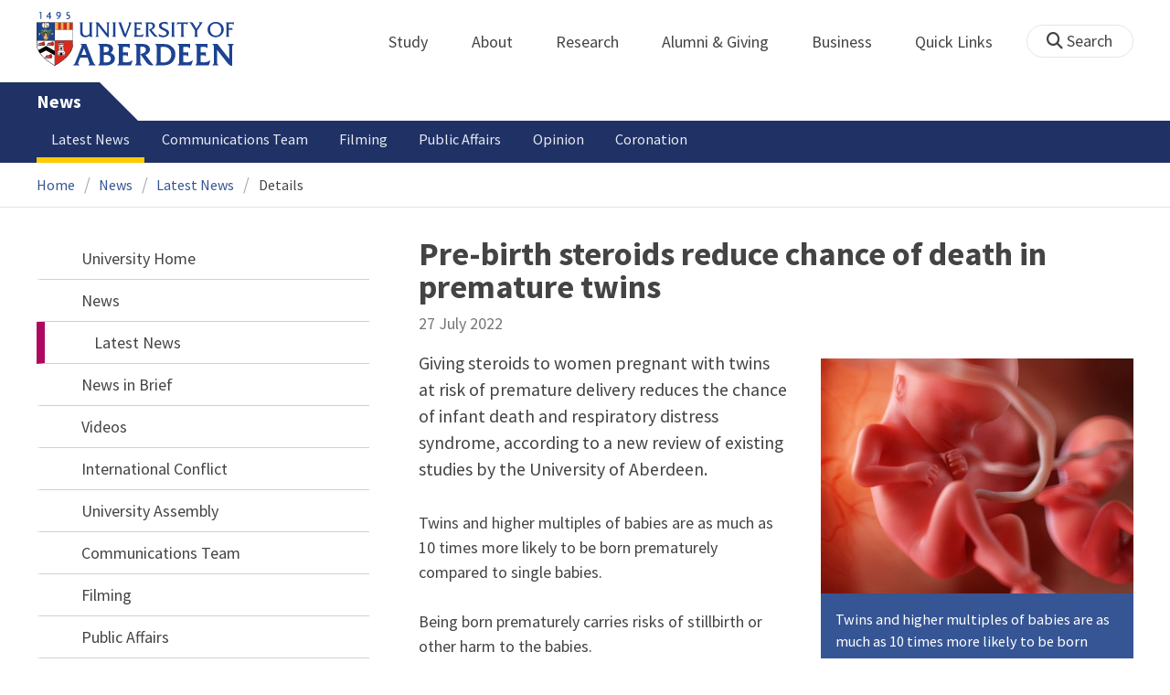

--- FILE ---
content_type: text/html; charset=UTF-8
request_url: https://www.abdn.ac.uk/news/16219/
body_size: 15112
content:
<!doctype html>
<html lang="en-GB" dir="ltr">
    <head>
        <meta charset="utf-8">
        <title>Pre-birth steroids reduce chance of death in premature twins | News | The University of Aberdeen</title>
        
                <meta name="description" content="Giving steroids to women pregnant with twins at risk of premature delivery reduces the chance of infant death and respiratory distress syndrome.">
                
<meta name="application-name" content="News">

        <meta name="application-tags" content="2040health, mmsnnews, SDG3">
        
    <meta name="twitter:card" content="summary_large_image">
    <meta name="twitter:site" content="@aberdeenuni">
    <meta name="twitter:title" content="Pre-birth steroids reduce chance of death in premature twins">
    <meta name="twitter:description" content="Giving steroids to women pregnant with twins at risk of premature delivery reduces the chance of infant death and respiratory distress syndrome, according to a new review of existing studies by the University of Aberdeen.">
    
        <meta name="twitter:image:src" content="https://www.abdn.ac.uk/img/450x/uploads/news/images/twins_inutero_shutterstock4_1440881330.jpg">
        
    <meta property="og:type" content="article">
    <meta property="og:url" content="https://www.abdn.ac.uk/news/16219/">
    <meta property="og:title" content="Pre-birth steroids reduce chance of death in premature twins">
    <meta property="og:description" content="Giving steroids to women pregnant with twins at risk of premature delivery reduces the chance of infant death and respiratory distress syndrome, according to a new review of existing studies by the University of Aberdeen.">
    <meta property="og:locale" content="en_GB">
    
        <meta property="og:image" content="https://www.abdn.ac.uk/img/450x/uploads/news/images/twins_inutero_shutterstock4_1440881330.jpg">
        <meta property="og:image:width" content="450">
        <meta property="og:image:height" content="253">
        <meta property="og:image:alt" content="Pre-birth steroids reduce chance of death in premature twins">
                <link rel="preconnect" href="https://abdn-search.funnelback.squiz.cloud">
        <link rel="preconnect" href="https://cc.cdn.civiccomputing.com">
        <link rel="preconnect" href="https://code.jquery.com">
        <link rel="preconnect" href="https://fonts.googleapis.com">
        <link rel="preconnect" href="https://fonts.gstatic.com">
        
<meta name="viewport" content="width=device-width, initial-scale=1">
<link rel="apple-touch-icon" sizes="180x180" href="https://www.abdn.ac.uk/abdn-design-system/releases/2.4.0/dist/images/icons/apple-touch-icon.png">
<link rel="icon" type="image/png" sizes="32x32" href="https://www.abdn.ac.uk/abdn-design-system/releases/2.4.0/dist/images/icons/favicon-32x32.png">
<link rel="icon" type="image/png" sizes="16x16" href="https://www.abdn.ac.uk/abdn-design-system/releases/2.4.0/dist/images/icons/favicon-16x16.png">
<link rel="manifest" href="https://www.abdn.ac.uk/abdn-design-system/releases/2.4.0/dist/images/icons/manifest.json">
<link rel="mask-icon" href="https://www.abdn.ac.uk/abdn-design-system/releases/2.4.0/dist/images/icons/safari-pinned-tab.svg" color="#5bbad5">
<meta name="msapplication-config" content="https://www.abdn.ac.uk/abdn-design-system/releases/2.4.0/dist/images/icons/browserconfig.xml">
<meta name="theme-color" content="#ffffff">

<link rel="stylesheet" href="https://www.abdn.ac.uk/abdn-design-system/releases/2.4.0/dist/css/abdn-design-system-site.css">
<!-- https://abdn-search.funnelback.squiz.cloud/s/resources-global/css/funnelback.autocompletion-2.6.0.css -->
<style>
.twitter-typeahead {display: table-cell !important;}.tt-menu {background-clip: padding-box;background-color: #fff;border: 1px solid rgba(0, 0, 0, 0.15);border-radius: 4px;box-shadow: 0 6px 12px rgba(0, 0, 0, 0.176);font-size: 14px;padding-bottom: 5px;width: 100%;}.tt-menu .tt-suggestion {clear: both;color: #333;cursor: pointer;display: block;font-weight: normal;line-height: 1.42857;padding: 3px 10px;text-align: left;}.tt-menu .tt-suggestion:hover, .tt-menu .tt-cursor {background-color: #428bca;color: #fff;text-decoration: none;}.tt-menu .tt-category, .tt-menu .tt-group {background-color: #f5f5f5;border-bottom: 1px solid #ddd;border-top: 1px solid #ddd;}.tt-menu .tt-category {margin: 3px 0;padding: 7px 5px;}.tt-menu .tt-dataset:first-child .tt-category, .tt-horizontal .tt-dataset .tt-category {border-top: none;border-top-left-radius: 4px;border-top-right-radius: 4px;margin-top: 0;}.tt-menu .tt-group {padding: 3px 5px;text-align: center;}.tt-menu .tt-group:first-of-type {border-top: none;}.tt-horizontal {width: 100%;}.tt-horizontal .tt-dataset {float: left;width: 100%;}.tt-scrollable {overflow-y: auto;max-height: 460px;}.tt-hint {color: #ccc !important;}@media (max-width: 414px) {.tt-horizontal .tt-dataset {width: 100% !important;}}
</style>

    <style title="civic custom css">
#ccc h1::after{margin-bottom:0.5em}#ccc #ccc-content{background:#333;color:#ddd;font-family:'Source Sans Pro', sans-serif}#ccc #ccc-title{margin:0 0 0.5em;font-size:1.3em;line-height:0.9em}#ccc #ccc-content #ccc-statement .ccc-svg-element{display:none}#ccc #ccc-content #ccc-statement a{border-bottom:1px dotted;font-weight:700;color:#f4c900}#ccc #ccc-content #ccc-statement a:focus,#ccc #ccc-content #ccc-statement a:hover{border-bottom:1px solid;font-weight:700;color:#f4c900}#ccc #ccc-content .ccc-notify-button{background:#f4c900}#ccc #ccc-content .preference-title{font-size:21px;margin-top:24px}#ccc .checkbox-toggle--slider.checkbox-toggle--dark{background-color:#111;border-color:#111}#ccc .checkbox-toggle--dark .checkbox-toggle-toggle{background-color:#666}#ccc .checkbox-toggle-input:checked ~ .checkbox-toggle-toggle{background-color:#f4c900}#ccc #ccc-icon{fill:#333}#ccc .ccc-notify-button{border-radius:0;position:relative;display:inline-block;margin:0.6em 0.6em 0 0;padding:0.4em;border:0;background:#f4c900;font-weight:700;color:#003c5f;transition:padding 0.2s ease}#ccc .ccc-content--dark .ccc-notify-button,#ccc .ccc-content--dark .ccc-notify-button span{color:#003c5f}#ccc .ccc-content--dark .ccc-button-solid,#ccc .ccc-content--dark .ccc-button-solid span{background:none}#ccc #ccc-content .ccc-notify-button:focus,#ccc #ccc-content .ccc-notify-button:hover{padding-left:0.7em;transition:padding 0.2s ease;background:#ffe04f}#ccc #ccc-content .ccc-notify-button:focus,#ccc .checkbox-toggle:focus-within{outline:0.3em solid gold}#ccc a.ccc-notify-button{color:#444}#ccc .ccc-alert,#ccc .third-party-cookie-link{color:#fff;background:#111}#ccc[close-button] #ccc-dismiss-button{display:inline-block;margin:0.3em 0.6em 0.3em 0}#ccc-button-holder button:last-child{margin-right:0}
</style>
    <script src="https://code.jquery.com/jquery-3.6.0.min.js"></script>
<script src="https://www.abdn.ac.uk/abdn-design-system/releases/2.4.0/dist/js/abdn-design-system-site.js" defer></script>
<script>
    var global_base_url = '/global/';
</script>
    
                            <link rel="stylesheet" href="/apps/news/site/css/opentext_responsive/news.css" media="screen">
                            
                            <link rel="stylesheet" href="https://cdnjs.cloudflare.com/ajax/libs/magnific-popup.js/1.1.0/magnific-popup.min.css" media="screen">
                            
<link rel="alternate" type="application/rss+xml" href="/news/rss.xml" title="Communications - Latest News, RSS">

        <link rel="canonical" href="https://www.abdn.ac.uk/news/16219/">
            </head>
    <body class="no_js">
                <script>
            document.getElementsByTagName('body')[0].classList.remove('no_js');
        </script>
                <header id="top">
            <ul class="skip_links">
                <li><a href="#main">Skip to content</a></li>
                <li><a href="https://www.abdn.ac.uk/about/our-website/accessibility/">About Accessibility on our website</a></li>
            </ul>
            <div id="modal_fade"></div>
            <div class="global_header_wrapper">
                <div class="container">
                    <div class="row">
                        <div class="col">
                            <div class="global_header">
                                <div class="clearfix">
                                    <div class="uni_logo">
                                                                                    <a href="/">
                                                <img src="https://www.abdn.ac.uk/abdn-design-system/releases/2.4.0/dist/images/layout/UoA_Primary_Logo_REVERSE_2018.png" srcset="https://www.abdn.ac.uk/abdn-design-system/releases/2.4.0/dist/images/layout/UoA_Primary_Logo_RGB_2018.svg" alt="University of Aberdeen" width="300" height="82">
                                            </a>
                                                                                </div>
                                    <nav id="uni_menu" class="uni_menu no_js row" aria-label="University of Aberdeen Navigation">
                                        <div class="uni_menu_overview">
                                            <div class="uni_menu_action_bar">
                                                <a href="#" class="close_button">
                                                    Close <span class="offscreen">university navigation</span>
                                                    <i aria-hidden="true" class="far fa-times"></i>
                                                </a>
                                            </div>
                                            <div class="uni_menu_search_container">
                                                <form method="GET" role="search" action="/search/results/" aria-label="Search the University of Aberdeen website" class="collapsed active">
                                                    <fieldset>
                                                        <legend class="offscreen">Search Our Website</legend>
                                                        <label for="query" class="offscreen">Keywords</label>
                                                        <input type="search" id="query" name="query" placeholder="Search" value="" autocomplete="off" spellcheck="false">
                                                        <button type="submit" class="btn btn-secondary">
                                                            <i class="fa fa-search" aria-hidden="true"></i>
                                                            <b class="offscreen">Search</b>
                                                        </button>
                                                    </fieldset>
                                                </form>
                                            </div>
                                        </div>
                                        
<ul>

    <li id="uni_menu_study">
        <div class="uni_menu_action_bar">
            <a href="#uni_menu" class="back_button">
                <i aria-hidden="true" class="far fa-chevron-left"></i>
                Back <span class="offscreen">to university navigation overview</span>
            </a>
            <a href="#" class="close_button">
                Close <span class="offscreen">university navigation</span>
                <i aria-hidden="true" class="far fa-times"></i>
            </a>
        </div>
        <a href="/study/" class="uni_menu_section_link">
            Study
            <span class="offscreen">home</span>
        </a>
        <a href="#uni_menu_study" class="forward_button">
            <i aria-hidden="true" class="far fa-chevron-right"></i>
            <span class="offscreen">Expand Study section top links</span>
        </a>
    
        <ul class="uni_menu_wide uni_menu_4col col">
        
            <li class="uni_menu_link_group">
            
                <b>
                
                    <a href="/study/undergraduate/">
                    Undergraduate
                    </a>
                    
                </b>
                <ul>
<li><a href="/study/undergraduate/degree-programmes/">Undergraduate Degrees</a></li>
<li><a href="/study/undergraduate/subject-areas/">Subject Areas</a></li>
<li><a href="/study/undergraduate/go-abroad/">Go Abroad</a></li>
<li><a href="/study/undergraduate/finance/">Finance and Funding</a></li>
<li><a href="/study/undergraduate/apply/">How to Apply</a></li>
</ul>
            </li>
            
            <li class="uni_menu_link_group">
            
                <b>
                
                    <a href="/study/postgraduate-taught/">
                    Postgraduate Taught
                    </a>
                    
                </b>
                <ul>
<li><a href="/study/postgraduate-taught/degree-programmes/">Postgraduate Degrees</a></li>
<li><a href="/study/online/">Online Degrees</a></li>
<li><a href="/study/postgraduate-taught/part-time/">Part-time Study</a></li>
<li><a href="/study/postgraduate-taught/finance/">Finance and Funding</a></li>
<li><a href="/study/postgraduate-taught/how-to-apply/">How to Apply</a></li>
</ul>
            </li>
            
            <li class="uni_menu_link_group">
            
                <b>
                
                    <a href="/study/postgraduate-research/">
                    Postgraduate Research
                    </a>
                    
                </b>
                <ul>
<li><a href="/study/postgraduate-research/research-areas/">Research Areas</a></li>
<li><a href="/study/postgraduate-research/phds/">PhD Opportunities</a></li>
<li><a href="/study/postgraduate-research/finance/">Finance and Funding</a></li>
<li><a href="/study/postgraduate-research/apply/">How to Apply</a></li>
</ul>
            </li>
            
            <li class="uni_menu_link_group">
            
                <b>
                
                    <a href="/study/online/">
                    Online Learning
                    </a>
                    
                </b>
                <ul>
<li><a href="/study/online/degrees/">Online Degrees</a></li>
<li><a href="https://on.abdn.ac.uk/courses/">Short Courses</a></li>
<li><a href="https://on.abdn.ac.uk/categories/">Study Subjects</a></li>
<li><a href="https://on.abdn.ac.uk/how-online-learning-works/">How Online Learning Works</a></li>
<li><a href="https://on.abdn.ac.uk/discover/fees-funding-and-discounts/">Fees and Funding</a><a class="uni_menu_study" style="display: none;" href="#"> Close </a></li>
</ul>
            </li>
            
        </ul>
        
    </li>
    
    <li id="uni_menu_about">
        <div class="uni_menu_action_bar">
            <a href="#uni_menu" class="back_button">
                <i aria-hidden="true" class="far fa-chevron-left"></i>
                Back <span class="offscreen">to university navigation overview</span>
            </a>
            <a href="#" class="close_button">
                Close <span class="offscreen">university navigation</span>
                <i aria-hidden="true" class="far fa-times"></i>
            </a>
        </div>
        <a href="/about/" class="uni_menu_section_link">
            About
            <span class="offscreen">home</span>
        </a>
        <a href="#uni_menu_about" class="forward_button">
            <i aria-hidden="true" class="far fa-chevron-right"></i>
            <span class="offscreen">Expand About section top links</span>
        </a>
    
        <ul class="uni_menu_wide uni_menu_4col col">
        
            <li class="">
            <ul>
<li><a href="/about/campus/">Campus</a></li>
<li><a href="/about/campus/maps/">Maps and Directions</a></li>
<li><a href="/people/">Staff Directory</a></li>
<li><a href="/about/contact/">Contact Information</a></li>
</ul>
            </li>
            
            <li class="">
            <ul>
<li><a href="/news/">News</a></li>
<li><a href="/events/">Events</a></li>
<li><a href="/about/history/">History</a></li>
<li><a href="/about/facts-figures/">Facts &amp; Figures</a></li>
</ul>
            </li>
            
            <li class="">
            <ul>
<li><a href="/about/schools-institutes/">Schools and Institutes</a></li>
<li><a href="/about/strategy-and-governance/">Strategy and Governance</a></li>
<li><a href="/about/management/">Management</a></li>
<li><a href="/about/partnerships/">Partnerships</a></li>
</ul>
            </li>
            
            <li class="uni_menu_utils">
            <p><picture class="imgproxy"><source media="(min-width: 1200px)" srcset="https://www.abdn.ac.uk/img/1200x/media/site/about/content-images/bum_5835_3591134459_o.jpg"><source media="(min-width: 720px)" srcset="https://www.abdn.ac.uk/img/1200x/media/site/about/content-images/bum_5835_3591134459_o.jpg"><source media="(min-width: 481px)" srcset="https://www.abdn.ac.uk/img/780x/media/site/about/content-images/bum_5835_3591134459_o.jpg"><source media="(min-width: 251px)" srcset="https://www.abdn.ac.uk/img/481x/media/site/about/content-images/bum_5835_3591134459_o.jpg"><source srcset="https://www.abdn.ac.uk/img/200x/media/site/about/content-images/bum_5835_3591134459_o.jpg"><img src="https://www.abdn.ac.uk/img/1200x/media/site/about/content-images/bum_5835_3591134459_o.jpg" width="800" height="521" alt="Kings college viewed through a window" loading="lazy"></picture></p>
            </li>
            
        </ul>
        
    </li>
    
    <li id="uni_menu_research">
        <div class="uni_menu_action_bar">
            <a href="#uni_menu" class="back_button">
                <i aria-hidden="true" class="far fa-chevron-left"></i>
                Back <span class="offscreen">to university navigation overview</span>
            </a>
            <a href="#" class="close_button">
                Close <span class="offscreen">university navigation</span>
                <i aria-hidden="true" class="far fa-times"></i>
            </a>
        </div>
        <a href="/research/" class="uni_menu_section_link">
            Research
            <span class="offscreen">home</span>
        </a>
        <a href="#uni_menu_research" class="forward_button">
            <i aria-hidden="true" class="far fa-chevron-right"></i>
            <span class="offscreen">Expand Research section top links</span>
        </a>
    
        <ul class="uni_menu_wide uni_menu_4col col">
        
            <li class="">
            <ul>
<li><a href="/research/interdisciplinary/">Interdisciplinary Institute</a></li>
<li><a href="/research/impact/">Impact</a></li>
<li><a href="/research/institutes-centres/">Find a Centre or Institute</a></li>
<li><a href="/research/facilities/">Facilities</a></li>
</ul>
            </li>
            
            <li class="uni_menu_link_group">
            <ul>
<li><a href="/study/postgraduate-research/">Postgraduate Research Study</a></li>
<li><a href="/research/jobs/">Research Jobs</a></li>
<li><a href="/research/support/">Research Support</a></li>
</ul>
            </li>
            
            <li class="uni_menu_2col col_img_right uni_menu_utils">
            <p><picture class="imgproxy"><source media="(min-width: 1200px)" srcset="https://www.abdn.ac.uk/img/1200x/media/university-of-aberdeen/content-assets/images/nav-research3-wide.jpg"><source media="(min-width: 720px)" srcset="https://www.abdn.ac.uk/img/1200x/media/university-of-aberdeen/content-assets/images/nav-research3-wide.jpg"><source media="(min-width: 481px)" srcset="https://www.abdn.ac.uk/img/780x/media/university-of-aberdeen/content-assets/images/nav-research3-wide.jpg"><source media="(min-width: 251px)" srcset="https://www.abdn.ac.uk/img/481x/media/university-of-aberdeen/content-assets/images/nav-research3-wide.jpg"><source srcset="https://www.abdn.ac.uk/img/200x/media/university-of-aberdeen/content-assets/images/nav-research3-wide.jpg"><img src="https://www.abdn.ac.uk/img/1200x/media/university-of-aberdeen/content-assets/images/nav-research3-wide.jpg" width="497" height="180" alt="A scientist using a microscope" loading="lazy"></picture></p>
<p><a class="uni_menu_research" style="display: none;" href="#"> Close </a></p>
            </li>
            
        </ul>
        
    </li>
    
    <li id="uni_menu_alumni_giving">
        <div class="uni_menu_action_bar">
            <a href="#uni_menu" class="back_button">
                <i aria-hidden="true" class="far fa-chevron-left"></i>
                Back <span class="offscreen">to university navigation overview</span>
            </a>
            <a href="#" class="close_button">
                Close <span class="offscreen">university navigation</span>
                <i aria-hidden="true" class="far fa-times"></i>
            </a>
        </div>
        <a href="/alumni/" class="uni_menu_section_link">
            Alumni &amp; Giving
            <span class="offscreen">home</span>
        </a>
        <a href="#uni_menu_alumni_giving" class="forward_button">
            <i aria-hidden="true" class="far fa-chevron-right"></i>
            <span class="offscreen">Expand Alumni &amp; Giving section top links</span>
        </a>
    
        <ul class="uni_menu_wide uni_menu_4col col">
        
            <li class="uni_menu_utils uni_menu_2col">
            <p><picture class="imgproxy"><source media="(min-width: 1200px)" srcset="https://www.abdn.ac.uk/img/1200x/media/university-of-aberdeen/content-assets/images/nav-alumni-wide2.jpg"><source media="(min-width: 720px)" srcset="https://www.abdn.ac.uk/img/1200x/media/university-of-aberdeen/content-assets/images/nav-alumni-wide2.jpg"><source media="(min-width: 481px)" srcset="https://www.abdn.ac.uk/img/780x/media/university-of-aberdeen/content-assets/images/nav-alumni-wide2.jpg"><source media="(min-width: 251px)" srcset="https://www.abdn.ac.uk/img/481x/media/university-of-aberdeen/content-assets/images/nav-alumni-wide2.jpg"><source srcset="https://www.abdn.ac.uk/img/200x/media/university-of-aberdeen/content-assets/images/nav-alumni-wide2.jpg"><img src="https://www.abdn.ac.uk/img/1200x/media/university-of-aberdeen/content-assets/images/nav-alumni-wide2.jpg" width="500" height="180" alt="University of Aberdeen crest on a wall" loading="lazy"></picture></p>
            </li>
            
            <li class="uni_menu_link_group">
            
                <b>
                
                    <a href="/alumni/">
                    Alumni
                    </a>
                    
                </b>
                <ul>
<li><a href="/alumni/connected/">Stay in Touch</a></li>
<li><a href="/alumni/involved/">Get Involved</a></li>
<li><a href="/alumni/benefits-services/">Benefits and Services</a></li>
<li><a href="/alumni/benefits-services/alumni-hub/">Alumni Hub</a></li>
<li><a href="/alumni/events-reunions/">Events and Reunions</a></li>
<li><a href="/alumni/our-alumni/">Our Alumni</a></li>
</ul>
            </li>
            
            <li class="uni_menu_link_group">
            
                <b>
                
                    <a href="/giving/">
                    Giving
                    </a>
                    
                </b>
                <ul>
<li><a href="/alumni/">Alumni</a></li>
<li><a href="/giving/blog/">Blog</a><a class="uni_menu_alumnigiving" style="display: none;" href="#"> Close </a></li>
</ul>
            </li>
            
        </ul>
        
    </li>
    
    <li id="uni_menu_business">
        <div class="uni_menu_action_bar">
            <a href="#uni_menu" class="back_button">
                <i aria-hidden="true" class="far fa-chevron-left"></i>
                Back <span class="offscreen">to university navigation overview</span>
            </a>
            <a href="#" class="close_button">
                Close <span class="offscreen">university navigation</span>
                <i aria-hidden="true" class="far fa-times"></i>
            </a>
        </div>
        <a href="/business-info/" class="uni_menu_section_link">
            Business
            <span class="offscreen">home</span>
        </a>
        <a href="#uni_menu_business" class="forward_button">
            <i aria-hidden="true" class="far fa-chevron-right"></i>
            <span class="offscreen">Expand Business section top links</span>
        </a>
    
        <ul class="uni_menu_wide uni_menu_4col col">
        
            <li class="uni_menu_2col">
            <p><picture class="imgproxy"><source media="(min-width: 1200px)" srcset="https://www.abdn.ac.uk/img/1200x/media/university-of-aberdeen/content-assets/images/nav-alumni-wide1.jpg"><source media="(min-width: 720px)" srcset="https://www.abdn.ac.uk/img/1200x/media/university-of-aberdeen/content-assets/images/nav-alumni-wide1.jpg"><source media="(min-width: 481px)" srcset="https://www.abdn.ac.uk/img/780x/media/university-of-aberdeen/content-assets/images/nav-alumni-wide1.jpg"><source media="(min-width: 251px)" srcset="https://www.abdn.ac.uk/img/481x/media/university-of-aberdeen/content-assets/images/nav-alumni-wide1.jpg"><source srcset="https://www.abdn.ac.uk/img/200x/media/university-of-aberdeen/content-assets/images/nav-alumni-wide1.jpg"><img src="https://www.abdn.ac.uk/img/1200x/media/university-of-aberdeen/content-assets/images/nav-alumni-wide1.jpg" width="500" height="180" alt="Two workmen in hard hats" loading="lazy"></picture><a class="uni_menu_business" style="display: none;" href="#"> Close </a></p>
            </li>
            
            <li class="">
            <ul>
<li><a href="/business-info/training/">Development, Training and Events</a></li>
<li><a href="/business-info/facilities/">Facilities and Equipment</a></li>
</ul>
            </li>
            
            <li class="">
            <ul>
<li><a href="/business-info/industry-engagement/">Collaboration and Consulting</a></li>
<li><a href="/business-info/expertise/">Expertise</a></li>
<li><a href="/business-info/contacts/">Business Contacts</a><a class="uni_menu_business" style="display: none;" href="#"> Close </a></li>
</ul>
            </li>
            
        </ul>
        
    </li>
    
    <li id="uni_menu_quick_links">
        <div class="uni_menu_action_bar">
            <a href="#uni_menu" class="back_button">
                <i aria-hidden="true" class="far fa-chevron-left"></i>
                Back <span class="offscreen">to university navigation overview</span>
            </a>
            <a href="#" class="close_button">
                Close <span class="offscreen">university navigation</span>
                <i aria-hidden="true" class="far fa-times"></i>
            </a>
        </div>
        <a href="/about/quick-links/" class="uni_menu_section_link">
            Quick Links
            <span class="offscreen">home</span>
        </a>
        <a href="#uni_menu_quick_links" class="forward_button">
            <i aria-hidden="true" class="far fa-chevron-right"></i>
            <span class="offscreen">Expand Quick Links section top links</span>
        </a>
    
        <ul class="uni_menu_wide uni_menu_4col col">
        
            <li class="uni_menu_link_group">
            
                <b>
                
                    <a href="/students/">
                    Student Resources
                    </a>
                    
                </b>
                <ul>
<li><a href="/students/academic-life/mytimetable/">MyTimetable</a></li>
<li><a href="/students/academic-life/mycurriculum/">MyCurriculum</a></li>
<li><a href="https://abdn.blackboard.com/">MyAberdeen</a></li>
<li><a href="https://www.abdn.ac.uk/studenthub/login">Student Hub</a></li>
<li><a href="https://www.outlook.com/abdn.ac.uk">Student Email</a></li>
<li><a href="/students/student-channel/">Student Channel</a></li>
<li class="uni_menu_text_box uni-menu-text-box"><strong><a href="/students/support/services/infohub/">Infohub Opening Hours</a></strong>
<dl class="clearfix"></dl>
Email: <a class="uni_menu_quicklinks" href="mailto:infohub@abdn.ac.uk">infohub@abdn.ac.uk</a></li>
</ul>
            </li>
            
            <li class="uni_menu_link_group">
            
                <b>
                
                    <a href="/staffnet/">
                    StaffNet
                    </a>
                    
                </b>
                <ul>
<li><a href="/staffnet/working-here/">Working Here</a></li>
<li><a href="/staffnet/working-here/management-information-systems/" class="">Management Information Systems</a></li>
<li><a href="/staffnet/education/">Teaching &amp; Learning</a></li>
<li><a href="/staffnet/governance/">Policy &amp; Governance</a></li>
<li><a href="https://www.outlook.com/abdn.ac.uk">Staff Email</a></li>
</ul>
            </li>
            
            <li class="uni_menu_link_group">
            
                <b>
                Our Website
                </b>
                <ul>
<li><a href="/study/">Study</a></li>
<li><a href="/about/">About</a></li>
<li><a href="/research/">Research</a></li>
<li><a href="/alumni/">Alumni &amp; Giving</a></li>
<li><a href="/business-info/">Business</a></li>
<li><a href="/mumbai/">Mumbai</a></li>
<li><a href="/qatar/">Qatar</a></li>
</ul>
            </li>
            
            <li class="uni_menu_link_group">
            
                <b>
                Popular
                </b>
                <ul>
<li><a href="/students/">For Students</a></li>
<li><a href="/staffnet/">For Staff</a></li>
<li><a href="https://www.store.abdn.ac.uk/">Online Store</a></li>
<li><a href="https://www.abdn.ac.uk/epayments/">ePayments</a></li>
<li><a href="/jobs/">Jobs</a></li>
<li><a href="/library/">Library</a></li>
<li><a href="/people/">Staff Directory</a></li>
<li><a href="/it/">IT Services</a></li>
<li><a href="/about/our-website/a-to-z/">A to Z</a><a class="uni_menu_quicklinks" style="display: none;" href="#"> Close </a></li>
</ul>
            </li>
            
        </ul>
        
    </li>
    
</ul>
<div class="uni_menu_top_links">
<ul>
<li><a href="/alumni/">Alumni &amp; Giving</a></li>
<li><a href="/business-info/">Business</a></li>
</ul>
</div>
                                    </nav>
                                    <div class="toggle_controls">
                                        <a href="#" id="uni_search_toggle" class="uni_search_toggle no_js" aria-controls="global_search" aria-expanded="true">
                                            <i class="fa fa-search" aria-hidden="true"></i>
                                            <span>Search</span>
                                        </a>
                                        <a href="#uni_menu" class="uni_menu_show_mobile_only btn btn-accent" aria-controls="uni_menu" aria-expanded="false">
                                            <i class="fak fa-sharp-solid-bars-magnifying-glass" aria-hidden="true"></i>
                                            <span>Menu and search</span>
                                        </a>
                                    </div>
                                    <form id="global_search" method="get" role="search" action="/search/results/" aria-label="Search the University of Aberdeen website">
                                        <fieldset>
                                            <legend>Search Our Website</legend>
                                            <label for="within" class="offscreen">Search In</label>
                                            <select id="within" name="within">
                                                <option value="abdn">University Website</option>
                                                <option value="dir">Staff Directory</option>
                                                <option value="lib">Library Collections</option>
                                            </select>
                                            <label for="query">Keywords</label>
                                            <input type="search" id="query" name="query" placeholder="Search" value="">
                                            <button type="submit">
                                                <i class="fa fa-search" aria-hidden="true"></i>
                                                <b>Search</b>
                                            </button>
                                        </fieldset>
                                        <p>Or Browse:</p>
                                        <ul>
                                            <li><a href="https://www.abdn.ac.uk/about/contact/">Contacts</a></li>
                                            <li><a href="https://www.abdn.ac.uk/about/our-website/a-to-z/">A to Z</a></li>
                                            <li><a href="https://www.abdn.ac.uk/people/">Staff Directory</a></li>
                                        </ul>
                                    </form>
                                                                        <script>
                                        document.getElementById('global_search').className += ' collapsed';
                                    </script>
                                                                  </div>
                            </div>
                        </div>
                    </div>
                </div>
            </div>
            <div id="section_heading">
                <div class="container">
                    <div class="row">
                        <div class="col">
                            <a href="/news/" class="section_head_text">
                                News                            </a>
                                                    </div>
                    </div>
                </div>
            </div>
            <nav id="section_top_level" class="section_top_level_wrapper" aria-label="Latest News navigation">
                <div class="container">
                    
                        <ul class="top_level">
                        <li><span class="currentbranch0"><a href="/news/latest-news/">Latest News</a></span></li><li><a href="/news/communications-team/">Communications Team</a></li><li><a href="/news/filming/">Filming</a></li><li><a href="/news/public-affairs/">Public Affairs</a></li><li><a href="/news/opinion/">Opinion</a></li><li><a href="/news/coronation/">Coronation</a></li>
                        </ul>
                                        </div>
            </nav>
                        <script>
                try {
                    document.addEventListener('DOMContentLoaded', function () {
                        priorityPlusList = new PriorityPlusList({
                            selector: '#section_top_level ul',
                            moreButtonContent: '<a href="#">More</a>'
                        });
                    })
                }
                catch (e) {
                    if (typeof console !== 'undefined' && typeof console.log !== 'undefined') {
                        console.log('PriorityPlusList does not offer support for your current browser');
                    }
                }
            </script>
                        <h1 class="offscreen">Pre-birth steroids reduce chance of death in premature twins</h1>
                            <div class="container section-nav-toggle-wrapper">
                    <a href="#section-nav" class="section-nav-toggle btn">In this section</a>
                </div>
                            <div class="breadcrumb_wrapper">
                <div class="container">
                    <nav class="breadcrumb" role="navigation" aria-label="Breadcrumb">
                        
                        <ol>
                        
                            <li><a href="/">Home</a></li>
                            
                            <li><a href="/news/">News</a></li>
                            
                            <li><a href="/news/latest-news/">Latest News</a></li>
                            
                            <li tabindex="0" aria-current="page">Details</li>
                            
                        </ol>
                                            </nav>
                </div>
            </div>
                    </header>
        <main id="main" class="subpage" tabindex="-1">
                        <div class="container">
                <div class="column_container">
                    <div class="content_column">
                        <div class="section heading_only">
                            <div class="container">
                                                            </div>
                        </div>


                        <div class="container">
                        
    <article class="syndicated_details" itemscope itemtype="https://schema.org/NewsArticle">
        <div class="heading" itemprop="headline">Pre-birth steroids reduce chance of death in premature twins</div>
        <time datetime="2022-07-27" itemprop="datePublished">27 July 2022</time>
        <div class="offscreen" aria-hidden="true">
            <img src="https://www.abdn.ac.uk/img/450x/uploads/news/images/twins_inutero_shutterstock4_1440881330.jpg" alt="" itemprop="image">
            <div itemprop="dateModified">2022-07-27</div>
            <div itemprop="author" itemscope itemtype="https://schema.org/Organization">
                <div itemprop="name">University of Aberdeen</div>
            </div>
            <div itemprop="publisher" itemscope itemtype="https://schema.org/Organization">
                <div itemprop="name">University of Aberdeen</div>
                <div itemprop="logo" itemscope itemtype="https://schema.org/ImageObject">
                    <img src="https://www.abdn.ac.uk/global/images/layout/UoA_Primary_Logo_RGB_2018.png" alt="The University of Aberdeen" itemprop="url">
                </div>
            </div>
            <link itemprop="mainEntityOfPage" href="https://www.abdn.ac.uk/news/16219/">
        </div>
        <div class="news_content" itemprop="articleBody">
    
        <aside class="image_wrapper" aria-label="Images for this article">
        
            <figure class="zoomable">
                <a href="/uploads/news/images/twins_inutero_shutterstock4_1440881330.jpg" class="lightbox" data-caption="3D generated artist&#039;s impression of twin foetuses in the womb" title="Twins and higher multiples of babies are as much as 10 times more likely to be born prematurely compared to single babies">
                    <picture class="imgproxy"><source media="(min-width: 1200px)" srcset="https://www.abdn.ac.uk/img/460x/uploads/news/images/twins_inutero_shutterstock4_1440881330.jpg"><source media="(min-width: 1040px)" srcset="https://www.abdn.ac.uk/img/730x/uploads/news/images/twins_inutero_shutterstock4_1440881330.jpg"><source media="(min-width: 940px)" srcset="https://www.abdn.ac.uk/img/600x/uploads/news/images/twins_inutero_shutterstock4_1440881330.jpg"><source media="(min-width: 800px)" srcset="https://www.abdn.ac.uk/img/460x/uploads/news/images/twins_inutero_shutterstock4_1440881330.jpg"><source media="(min-width: 601px)" srcset="https://www.abdn.ac.uk/img/730x/uploads/news/images/twins_inutero_shutterstock4_1440881330.jpg"><source media="(min-width: 461px)" srcset="https://www.abdn.ac.uk/img/600x/uploads/news/images/twins_inutero_shutterstock4_1440881330.jpg"><source media="(min-width: 281px)" srcset="https://www.abdn.ac.uk/img/460x/uploads/news/images/twins_inutero_shutterstock4_1440881330.jpg"><source srcset="https://www.abdn.ac.uk/img/280x/uploads/news/images/twins_inutero_shutterstock4_1440881330.jpg"><img src="https://www.abdn.ac.uk/img/460x/uploads/news/images/twins_inutero_shutterstock4_1440881330.jpg" alt="3D generated artist&#039;s impression of twin foetuses in the womb" loading="lazy"></picture>
                </a>
            
                <figcaption>
                    Twins and higher multiples of babies are as much as 10 times more likely to be born prematurely compared to single babies
                </figcaption>
                
            </figure>
            
        </aside>
        
    <p class="news_lead" itemprop="description">Giving steroids to women pregnant with twins at risk of premature delivery reduces the chance of infant death and respiratory distress syndrome, according to a new review of existing studies by the University of Aberdeen.</p>
    <p>Twins and higher multiples of babies are as much as 10 times more likely to be born prematurely compared to single babies.&nbsp;</p>
<p>Being born prematurely carries risks of stillbirth or other harm to the babies.&nbsp;</p>
<p>Steroids are regularly used to reduce the chance of neonatal death, respiratory related death and other complications in babies that are expected to be born prematurely.&nbsp;&nbsp;</p>
<p>However, studies of their use in these cases tend to look at single births expected to be born early and twins and higher multiples of babies as one group.&nbsp;</p>
<p>Following calls to look at the use of antenatal steroids specifically in births involving twins, triplets etc, University of Aberdeen researchers along with colleagues from McGill University, Canada and Monash University Australia have reviewed all relevant studies from across the world from 1974 to 2018. <a class="Hyperlink SCXW144960256 BCX0" href="https://journals.lww.com/greenjournal/Fulltext/9900/Antenatal_Corticosteroids_and_Neonatal_Outcomes_in.503.aspx" rel="noreferrer noopener" target="_blank">The findings have been published in Obstetrics and Gynecology journal</a>.&nbsp;</p>
<p>The researchers included nonrandomized studies that compared outcomes among twin newborns who had or had not been exposed to antenatal steroids. No restriction was applied to drug type, dosage, or number of doses.&nbsp;</p>

            <aside class="pullquote" aria-label="Quote">
                <blockquote>
                    It is essential that twins and higher numbers are included in research so that we can ensure that treatments are just as safe for them as it is for single birth babies"
                    <cite>Dr Sohinee Bhattacharya</cite>
                </blockquote>
            </aside>
            <p>Of the 7,802 records screened by the team, 18 studies (reporting on more than 33,000 newborns) met the team&rsquo;s inclusion criteria.&nbsp;</p>
<p>The study concluded that the use of steroids resulted in lower numbers of neonatal death and respiratory disease syndrome in twins &ndash; findings that are largely in agreement with the 2020 Cochrane meta-analyses of randomized trials in multiples but with more precise estimates due to a much larger sample size.&nbsp;</p>
<p>The researchers are calling for twins to be included in future studies of this type as they are often underrepresented in clinical research.&nbsp;</p>
<p>Dr Sohinee Bhattacharya, from the University of Aberdeen, said: &ldquo;This is an important review of existing literature as it has enabled us to look specifically at twins and see that they in particular are benefitting from the use of steroids.&nbsp;&nbsp;</p>
<p>&ldquo;Our results tally with the Cochrane review and given our larger sample size, this should give clinicians further confidence that this is an appropriate treatment that results in improved outcomes for babies.&nbsp;&nbsp;</p>
<p>&ldquo;Twins and other multiple births are often excluded from research as, due to their relatively rare nature, they are outliers in comparison to many single births. But it is essential that twins and higher numbers are included so that we can ensure that treatments are just as safe for them as it is for single birth babies.&rdquo;&nbsp;</p>

        <aside class="related" aria-label="Related content">
            <h2>Related Content</h2>
            
<ul>
<li><a href="https://journals.lww.com/greenjournal/Fulltext/9900/Antenatal_Corticosteroids_and_Neonatal_Outcomes_in.503.aspx%20%20" target="_blank">Full scientific paper</a></li>
</ul>
        </aside>
        
    <aside class="sharing" aria-label="Social media links">
        <h2>Share This</h2>
        <ul>
            <li>
                <a href="/news/rss.xml" class="fa fa-rss-square fa-2x" title="View the RSS feed">
                    <i class="offscreen">RSS</i>
                </a>
            </li>
            <li>
                <a href="https://twitter.com/intent/tweet?via=aberdeenuni&amp;url=https://www.abdn.ac.uk/news/16219/&amp;text=Pre-birth+steroids+reduce+chance+of+death+in+premature+twins" class="fa fa-twitter-square fa-2x" title="Share on Twitter" target="_blank">
                    <i class="offscreen">Share on Twitter</i>
                </a>
            </li>
            <li>
                <a href="https://www.facebook.com/dialog/share?app_id=324694194386176&amp;display=popup&amp;href=https://www.abdn.ac.uk/news/16219/&amp;redirect_uri=http%3A%2F%2Fwww.abdn.ac.uk%2F" class="fa fa-facebook-square fa-2x" target="_blank" title="Share on Facebook">
                    <i class="offscreen">Share on Facebook</i>
                </a>
            </li>
            <li>
                <a href="https://www.linkedin.com/feed/?shareActive=true&text=https://www.abdn.ac.uk/news/16219/" class="fa fa-linkedin fa-2x" target="_blank" title="Share on LinkedIn">
                    <i class="offscreen">Share on LinkedIn</i>
                </a>
            </li>
        </ul>
    </aside>
    
        <aside class="for_editors" aria-label="Notes for Editors">
            <h2>Notes for Editors</h2>
            
            <dl>
                <dt>Issued by</dt>
                <dd>The Communications Team<br />
                Directorate of External Relations, University of Aberdeen, King's College, Aberdeen</dd>
        
            <dt>Contact</dt>
            <dd><a href="mailto:e.wemyss@abdn.ac.uk">Euan Wemyss</a></dd>
            
                <dt>Issued on</dt>
                <dd>27 July 2022</dd>
            </dl>
        </aside>
        
        </div>
    </article>
    
                        </div>
                                            </div>
                    <div class="subsection_column">
                                                    <div class="section-nav-wrapper section">
                                <div id="section-nav" class="section-nav">
                                    <nav class="no-js" aria-label="In this section">
                                        
    <ul class="active">
        <li class="active">
        <a href="/" class="has-subpages">University Home</a>
        <ul class="active" aria-label="Submenu for University Home">
            <li class="active">
        <a href="/news/" class="has-subpages">News</a>
        <ul class="active" aria-label="Submenu for News">
            <li class="active">
        <a href="/news/latest-news/" class="active current">Latest News</a>
        <ul class="active" aria-label="Submenu for Latest News">
            <li>
        <a href="/news/latest-news/in-brief/">News in Brief</a>
        </li>
        <li>
        <a href="/news/latest-news/videos/">Videos</a>
        </li>
        <li>
        <a href="/news/latest-news/conflict/" class="has-subpages">International Conflict</a>
        <ul aria-label="Submenu for International Conflict">
            <li>
        <a href="/news/latest-news/conflict/university-assembly/">University Assembly</a>
        </li>
        </ul>
            </li>
        </ul>
            </li>
        <li>
        <a href="/news/communications-team/">Communications Team</a>
        </li>
        <li>
        <a href="/news/filming/">Filming</a>
        </li>
        <li>
        <a href="/news/public-affairs/">Public Affairs</a>
        </li>
        <li>
        <a href="/news/opinion/">Opinion</a>
        </li>
        <li>
        <a href="/news/coronation/">Coronation</a>
        </li>
        </ul>
            </li>
        </ul>
            </li>
        
    </ul>
                                        </nav>
                                                                    </div>
                            </div>
                            <div id="archive_controls" class="archive_controls clearfix">
    <div class="search_widget">
        <h2>Search News</h2>
        <form id="news_search" method="get" action="/news/search/" role="search" aria-label="Search News">
            <fieldset>
                <legend class="offscreen">Search News</legend>
                <label for="kw" class="offscreen">Keywords</label>
                <input type="search" id="kw" name="kw" value="" placeholder="Keywords...">
                <button type="submit">
                    <b class="offscreen">Search</b>
                    <i class="fa fa-search" aria-hidden="true"></i>
                </button>
            </fieldset>
        </form>
    </div>
    
    <div class="calendar_widget">
        <h2>Browse by Month</h2>
    
        <form method="get" action="/news/" role="search" aria-label="Browse the News calendar">
            <label for="calendar_year">Select year</label>
            <select id="calendar_year" name="calendar_year">
        
            <option value="2026" selected="selected">2026</option>
            
            <option value="2025">2025</option>
            
            <option value="2024">2024</option>
            
            <option value="2023">2023</option>
            
            <option value="2022">2022</option>
            
            <option value="2021">2021</option>
            
            <option value="2020">2020</option>
            
            <option value="2019">2019</option>
            
            <option value="2018">2018</option>
            
            <option value="2017">2017</option>
            
            <option value="2016">2016</option>
            
            <option value="2015">2015</option>
            
            <option value="2014">2014</option>
            
            <option value="2013">2013</option>
            
            <option value="2012">2012</option>
            
            <option value="2011">2011</option>
            
            <option value="2010">2010</option>
            
            <option value="2009">2009</option>
            
            <option value="2008">2008</option>
            
            <option value="2007">2007</option>
            
            <option value="2006">2006</option>
            
            <option value="2005">2005</option>
            
            <option value="2004">2004</option>
            
            <option value="2003">2003</option>
            
            <option value="2002">2002</option>
            
            <option value="2001">2001</option>
            
            <option value="2000">2000</option>
            
            <option value="1999">1999</option>
            
            <option value="1998">1998</option>
            
            </select>
            <button type="submit">Browse</button>
        </form>
        <script>
            var selected_archive_year = "2026";
        </script>
        
        <div class="archive_year active" id="archive_2026">
            <h3>2026</h3>
            <ol id="calendar_2026">
        
                <li>
                    <a href="/news/archive/january/2026/" title="View items for January 2026">
                        Jan
                    </a>
                </li>
                
                <li class="no_items" tabindex="0">
                    Feb
                    <span class="offscreen"> There are no items to show for February 2026</span>
                </li>
                
                <li class="no_items" tabindex="0">
                    Mar
                    <span class="offscreen"> There are no items to show for March 2026</span>
                </li>
                
                <li class="no_items" tabindex="0">
                    Apr
                    <span class="offscreen"> There are no items to show for April 2026</span>
                </li>
                
                <li class="no_items" tabindex="0">
                    May
                    <span class="offscreen"> There are no items to show for May 2026</span>
                </li>
                
                <li class="no_items" tabindex="0">
                    Jun
                    <span class="offscreen"> There are no items to show for June 2026</span>
                </li>
                
                <li class="no_items" tabindex="0">
                    Jul
                    <span class="offscreen"> There are no items to show for July 2026</span>
                </li>
                
                <li class="no_items" tabindex="0">
                    Aug
                    <span class="offscreen"> There are no items to show for August 2026</span>
                </li>
                
                <li class="no_items" tabindex="0">
                    Sep
                    <span class="offscreen"> There are no items to show for September 2026</span>
                </li>
                
                <li class="no_items" tabindex="0">
                    Oct
                    <span class="offscreen"> There are no items to show for October 2026</span>
                </li>
                
                <li class="no_items" tabindex="0">
                    Nov
                    <span class="offscreen"> There are no items to show for November 2026</span>
                </li>
                
                <li class="no_items" tabindex="0">
                    Dec
                    <span class="offscreen"> There are no items to show for December 2026</span>
                </li>
                
            </ol>
        </div>
        
        <div class="archive_year offscreen" id="archive_2025">
            <h3>2025</h3>
            <ol id="calendar_2025">
        
                <li>
                    <a href="/news/archive/january/2025/" title="View items for January 2025">
                        Jan
                    </a>
                </li>
                
                <li>
                    <a href="/news/archive/february/2025/" title="View items for February 2025">
                        Feb
                    </a>
                </li>
                
                <li>
                    <a href="/news/archive/march/2025/" title="View items for March 2025">
                        Mar
                    </a>
                </li>
                
                <li>
                    <a href="/news/archive/april/2025/" title="View items for April 2025">
                        Apr
                    </a>
                </li>
                
                <li>
                    <a href="/news/archive/may/2025/" title="View items for May 2025">
                        May
                    </a>
                </li>
                
                <li>
                    <a href="/news/archive/june/2025/" title="View items for June 2025">
                        Jun
                    </a>
                </li>
                
                <li>
                    <a href="/news/archive/july/2025/" title="View items for July 2025">
                        Jul
                    </a>
                </li>
                
                <li>
                    <a href="/news/archive/august/2025/" title="View items for August 2025">
                        Aug
                    </a>
                </li>
                
                <li>
                    <a href="/news/archive/september/2025/" title="View items for September 2025">
                        Sep
                    </a>
                </li>
                
                <li>
                    <a href="/news/archive/october/2025/" title="View items for October 2025">
                        Oct
                    </a>
                </li>
                
                <li>
                    <a href="/news/archive/november/2025/" title="View items for November 2025">
                        Nov
                    </a>
                </li>
                
                <li>
                    <a href="/news/archive/december/2025/" title="View items for December 2025">
                        Dec
                    </a>
                </li>
                
            </ol>
        </div>
        
        <div class="archive_year offscreen" id="archive_2024">
            <h3>2024</h3>
            <ol id="calendar_2024">
        
                <li>
                    <a href="/news/archive/january/2024/" title="View items for January 2024">
                        Jan
                    </a>
                </li>
                
                <li>
                    <a href="/news/archive/february/2024/" title="View items for February 2024">
                        Feb
                    </a>
                </li>
                
                <li>
                    <a href="/news/archive/march/2024/" title="View items for March 2024">
                        Mar
                    </a>
                </li>
                
                <li>
                    <a href="/news/archive/april/2024/" title="View items for April 2024">
                        Apr
                    </a>
                </li>
                
                <li>
                    <a href="/news/archive/may/2024/" title="View items for May 2024">
                        May
                    </a>
                </li>
                
                <li>
                    <a href="/news/archive/june/2024/" title="View items for June 2024">
                        Jun
                    </a>
                </li>
                
                <li>
                    <a href="/news/archive/july/2024/" title="View items for July 2024">
                        Jul
                    </a>
                </li>
                
                <li>
                    <a href="/news/archive/august/2024/" title="View items for August 2024">
                        Aug
                    </a>
                </li>
                
                <li>
                    <a href="/news/archive/september/2024/" title="View items for September 2024">
                        Sep
                    </a>
                </li>
                
                <li>
                    <a href="/news/archive/october/2024/" title="View items for October 2024">
                        Oct
                    </a>
                </li>
                
                <li>
                    <a href="/news/archive/november/2024/" title="View items for November 2024">
                        Nov
                    </a>
                </li>
                
                <li>
                    <a href="/news/archive/december/2024/" title="View items for December 2024">
                        Dec
                    </a>
                </li>
                
            </ol>
        </div>
        
        <div class="archive_year offscreen" id="archive_2023">
            <h3>2023</h3>
            <ol id="calendar_2023">
        
                <li>
                    <a href="/news/archive/january/2023/" title="View items for January 2023">
                        Jan
                    </a>
                </li>
                
                <li>
                    <a href="/news/archive/february/2023/" title="View items for February 2023">
                        Feb
                    </a>
                </li>
                
                <li>
                    <a href="/news/archive/march/2023/" title="View items for March 2023">
                        Mar
                    </a>
                </li>
                
                <li>
                    <a href="/news/archive/april/2023/" title="View items for April 2023">
                        Apr
                    </a>
                </li>
                
                <li>
                    <a href="/news/archive/may/2023/" title="View items for May 2023">
                        May
                    </a>
                </li>
                
                <li>
                    <a href="/news/archive/june/2023/" title="View items for June 2023">
                        Jun
                    </a>
                </li>
                
                <li>
                    <a href="/news/archive/july/2023/" title="View items for July 2023">
                        Jul
                    </a>
                </li>
                
                <li>
                    <a href="/news/archive/august/2023/" title="View items for August 2023">
                        Aug
                    </a>
                </li>
                
                <li>
                    <a href="/news/archive/september/2023/" title="View items for September 2023">
                        Sep
                    </a>
                </li>
                
                <li>
                    <a href="/news/archive/october/2023/" title="View items for October 2023">
                        Oct
                    </a>
                </li>
                
                <li>
                    <a href="/news/archive/november/2023/" title="View items for November 2023">
                        Nov
                    </a>
                </li>
                
                <li>
                    <a href="/news/archive/december/2023/" title="View items for December 2023">
                        Dec
                    </a>
                </li>
                
            </ol>
        </div>
        
        <div class="archive_year offscreen" id="archive_2022">
            <h3>2022</h3>
            <ol id="calendar_2022">
        
                <li>
                    <a href="/news/archive/january/2022/" title="View items for January 2022">
                        Jan
                    </a>
                </li>
                
                <li>
                    <a href="/news/archive/february/2022/" title="View items for February 2022">
                        Feb
                    </a>
                </li>
                
                <li>
                    <a href="/news/archive/march/2022/" title="View items for March 2022">
                        Mar
                    </a>
                </li>
                
                <li>
                    <a href="/news/archive/april/2022/" title="View items for April 2022">
                        Apr
                    </a>
                </li>
                
                <li>
                    <a href="/news/archive/may/2022/" title="View items for May 2022">
                        May
                    </a>
                </li>
                
                <li>
                    <a href="/news/archive/june/2022/" title="View items for June 2022">
                        Jun
                    </a>
                </li>
                
                <li>
                    <a href="/news/archive/july/2022/" title="View items for July 2022">
                        Jul
                    </a>
                </li>
                
                <li>
                    <a href="/news/archive/august/2022/" title="View items for August 2022">
                        Aug
                    </a>
                </li>
                
                <li>
                    <a href="/news/archive/september/2022/" title="View items for September 2022">
                        Sep
                    </a>
                </li>
                
                <li>
                    <a href="/news/archive/october/2022/" title="View items for October 2022">
                        Oct
                    </a>
                </li>
                
                <li>
                    <a href="/news/archive/november/2022/" title="View items for November 2022">
                        Nov
                    </a>
                </li>
                
                <li>
                    <a href="/news/archive/december/2022/" title="View items for December 2022">
                        Dec
                    </a>
                </li>
                
            </ol>
        </div>
        
        <div class="archive_year offscreen" id="archive_2021">
            <h3>2021</h3>
            <ol id="calendar_2021">
        
                <li>
                    <a href="/news/archive/january/2021/" title="View items for January 2021">
                        Jan
                    </a>
                </li>
                
                <li>
                    <a href="/news/archive/february/2021/" title="View items for February 2021">
                        Feb
                    </a>
                </li>
                
                <li>
                    <a href="/news/archive/march/2021/" title="View items for March 2021">
                        Mar
                    </a>
                </li>
                
                <li>
                    <a href="/news/archive/april/2021/" title="View items for April 2021">
                        Apr
                    </a>
                </li>
                
                <li>
                    <a href="/news/archive/may/2021/" title="View items for May 2021">
                        May
                    </a>
                </li>
                
                <li>
                    <a href="/news/archive/june/2021/" title="View items for June 2021">
                        Jun
                    </a>
                </li>
                
                <li>
                    <a href="/news/archive/july/2021/" title="View items for July 2021">
                        Jul
                    </a>
                </li>
                
                <li>
                    <a href="/news/archive/august/2021/" title="View items for August 2021">
                        Aug
                    </a>
                </li>
                
                <li>
                    <a href="/news/archive/september/2021/" title="View items for September 2021">
                        Sep
                    </a>
                </li>
                
                <li>
                    <a href="/news/archive/october/2021/" title="View items for October 2021">
                        Oct
                    </a>
                </li>
                
                <li>
                    <a href="/news/archive/november/2021/" title="View items for November 2021">
                        Nov
                    </a>
                </li>
                
                <li>
                    <a href="/news/archive/december/2021/" title="View items for December 2021">
                        Dec
                    </a>
                </li>
                
            </ol>
        </div>
        
        <div class="archive_year offscreen" id="archive_2020">
            <h3>2020</h3>
            <ol id="calendar_2020">
        
                <li>
                    <a href="/news/archive/january/2020/" title="View items for January 2020">
                        Jan
                    </a>
                </li>
                
                <li>
                    <a href="/news/archive/february/2020/" title="View items for February 2020">
                        Feb
                    </a>
                </li>
                
                <li>
                    <a href="/news/archive/march/2020/" title="View items for March 2020">
                        Mar
                    </a>
                </li>
                
                <li>
                    <a href="/news/archive/april/2020/" title="View items for April 2020">
                        Apr
                    </a>
                </li>
                
                <li>
                    <a href="/news/archive/may/2020/" title="View items for May 2020">
                        May
                    </a>
                </li>
                
                <li>
                    <a href="/news/archive/june/2020/" title="View items for June 2020">
                        Jun
                    </a>
                </li>
                
                <li>
                    <a href="/news/archive/july/2020/" title="View items for July 2020">
                        Jul
                    </a>
                </li>
                
                <li>
                    <a href="/news/archive/august/2020/" title="View items for August 2020">
                        Aug
                    </a>
                </li>
                
                <li>
                    <a href="/news/archive/september/2020/" title="View items for September 2020">
                        Sep
                    </a>
                </li>
                
                <li>
                    <a href="/news/archive/october/2020/" title="View items for October 2020">
                        Oct
                    </a>
                </li>
                
                <li>
                    <a href="/news/archive/november/2020/" title="View items for November 2020">
                        Nov
                    </a>
                </li>
                
                <li>
                    <a href="/news/archive/december/2020/" title="View items for December 2020">
                        Dec
                    </a>
                </li>
                
            </ol>
        </div>
        
        <div class="archive_year offscreen" id="archive_2019">
            <h3>2019</h3>
            <ol id="calendar_2019">
        
                <li>
                    <a href="/news/archive/january/2019/" title="View items for January 2019">
                        Jan
                    </a>
                </li>
                
                <li>
                    <a href="/news/archive/february/2019/" title="View items for February 2019">
                        Feb
                    </a>
                </li>
                
                <li>
                    <a href="/news/archive/march/2019/" title="View items for March 2019">
                        Mar
                    </a>
                </li>
                
                <li>
                    <a href="/news/archive/april/2019/" title="View items for April 2019">
                        Apr
                    </a>
                </li>
                
                <li>
                    <a href="/news/archive/may/2019/" title="View items for May 2019">
                        May
                    </a>
                </li>
                
                <li>
                    <a href="/news/archive/june/2019/" title="View items for June 2019">
                        Jun
                    </a>
                </li>
                
                <li>
                    <a href="/news/archive/july/2019/" title="View items for July 2019">
                        Jul
                    </a>
                </li>
                
                <li>
                    <a href="/news/archive/august/2019/" title="View items for August 2019">
                        Aug
                    </a>
                </li>
                
                <li>
                    <a href="/news/archive/september/2019/" title="View items for September 2019">
                        Sep
                    </a>
                </li>
                
                <li>
                    <a href="/news/archive/october/2019/" title="View items for October 2019">
                        Oct
                    </a>
                </li>
                
                <li>
                    <a href="/news/archive/november/2019/" title="View items for November 2019">
                        Nov
                    </a>
                </li>
                
                <li>
                    <a href="/news/archive/december/2019/" title="View items for December 2019">
                        Dec
                    </a>
                </li>
                
            </ol>
        </div>
        
        <div class="archive_year offscreen" id="archive_2018">
            <h3>2018</h3>
            <ol id="calendar_2018">
        
                <li>
                    <a href="/news/archive/january/2018/" title="View items for January 2018">
                        Jan
                    </a>
                </li>
                
                <li>
                    <a href="/news/archive/february/2018/" title="View items for February 2018">
                        Feb
                    </a>
                </li>
                
                <li>
                    <a href="/news/archive/march/2018/" title="View items for March 2018">
                        Mar
                    </a>
                </li>
                
                <li>
                    <a href="/news/archive/april/2018/" title="View items for April 2018">
                        Apr
                    </a>
                </li>
                
                <li>
                    <a href="/news/archive/may/2018/" title="View items for May 2018">
                        May
                    </a>
                </li>
                
                <li>
                    <a href="/news/archive/june/2018/" title="View items for June 2018">
                        Jun
                    </a>
                </li>
                
                <li>
                    <a href="/news/archive/july/2018/" title="View items for July 2018">
                        Jul
                    </a>
                </li>
                
                <li>
                    <a href="/news/archive/august/2018/" title="View items for August 2018">
                        Aug
                    </a>
                </li>
                
                <li>
                    <a href="/news/archive/september/2018/" title="View items for September 2018">
                        Sep
                    </a>
                </li>
                
                <li>
                    <a href="/news/archive/october/2018/" title="View items for October 2018">
                        Oct
                    </a>
                </li>
                
                <li>
                    <a href="/news/archive/november/2018/" title="View items for November 2018">
                        Nov
                    </a>
                </li>
                
                <li>
                    <a href="/news/archive/december/2018/" title="View items for December 2018">
                        Dec
                    </a>
                </li>
                
            </ol>
        </div>
        
        <div class="archive_year offscreen" id="archive_2017">
            <h3>2017</h3>
            <ol id="calendar_2017">
        
                <li>
                    <a href="/news/archive/january/2017/" title="View items for January 2017">
                        Jan
                    </a>
                </li>
                
                <li>
                    <a href="/news/archive/february/2017/" title="View items for February 2017">
                        Feb
                    </a>
                </li>
                
                <li>
                    <a href="/news/archive/march/2017/" title="View items for March 2017">
                        Mar
                    </a>
                </li>
                
                <li>
                    <a href="/news/archive/april/2017/" title="View items for April 2017">
                        Apr
                    </a>
                </li>
                
                <li>
                    <a href="/news/archive/may/2017/" title="View items for May 2017">
                        May
                    </a>
                </li>
                
                <li>
                    <a href="/news/archive/june/2017/" title="View items for June 2017">
                        Jun
                    </a>
                </li>
                
                <li>
                    <a href="/news/archive/july/2017/" title="View items for July 2017">
                        Jul
                    </a>
                </li>
                
                <li>
                    <a href="/news/archive/august/2017/" title="View items for August 2017">
                        Aug
                    </a>
                </li>
                
                <li>
                    <a href="/news/archive/september/2017/" title="View items for September 2017">
                        Sep
                    </a>
                </li>
                
                <li>
                    <a href="/news/archive/october/2017/" title="View items for October 2017">
                        Oct
                    </a>
                </li>
                
                <li>
                    <a href="/news/archive/november/2017/" title="View items for November 2017">
                        Nov
                    </a>
                </li>
                
                <li>
                    <a href="/news/archive/december/2017/" title="View items for December 2017">
                        Dec
                    </a>
                </li>
                
            </ol>
        </div>
        
        <div class="archive_year offscreen" id="archive_2016">
            <h3>2016</h3>
            <ol id="calendar_2016">
        
                <li>
                    <a href="/news/archive/january/2016/" title="View items for January 2016">
                        Jan
                    </a>
                </li>
                
                <li>
                    <a href="/news/archive/february/2016/" title="View items for February 2016">
                        Feb
                    </a>
                </li>
                
                <li>
                    <a href="/news/archive/march/2016/" title="View items for March 2016">
                        Mar
                    </a>
                </li>
                
                <li>
                    <a href="/news/archive/april/2016/" title="View items for April 2016">
                        Apr
                    </a>
                </li>
                
                <li>
                    <a href="/news/archive/may/2016/" title="View items for May 2016">
                        May
                    </a>
                </li>
                
                <li>
                    <a href="/news/archive/june/2016/" title="View items for June 2016">
                        Jun
                    </a>
                </li>
                
                <li>
                    <a href="/news/archive/july/2016/" title="View items for July 2016">
                        Jul
                    </a>
                </li>
                
                <li>
                    <a href="/news/archive/august/2016/" title="View items for August 2016">
                        Aug
                    </a>
                </li>
                
                <li>
                    <a href="/news/archive/september/2016/" title="View items for September 2016">
                        Sep
                    </a>
                </li>
                
                <li>
                    <a href="/news/archive/october/2016/" title="View items for October 2016">
                        Oct
                    </a>
                </li>
                
                <li>
                    <a href="/news/archive/november/2016/" title="View items for November 2016">
                        Nov
                    </a>
                </li>
                
                <li>
                    <a href="/news/archive/december/2016/" title="View items for December 2016">
                        Dec
                    </a>
                </li>
                
            </ol>
        </div>
        
        <div class="archive_year offscreen" id="archive_2015">
            <h3>2015</h3>
            <ol id="calendar_2015">
        
                <li>
                    <a href="/news/archive/january/2015/" title="View items for January 2015">
                        Jan
                    </a>
                </li>
                
                <li>
                    <a href="/news/archive/february/2015/" title="View items for February 2015">
                        Feb
                    </a>
                </li>
                
                <li>
                    <a href="/news/archive/march/2015/" title="View items for March 2015">
                        Mar
                    </a>
                </li>
                
                <li>
                    <a href="/news/archive/april/2015/" title="View items for April 2015">
                        Apr
                    </a>
                </li>
                
                <li>
                    <a href="/news/archive/may/2015/" title="View items for May 2015">
                        May
                    </a>
                </li>
                
                <li>
                    <a href="/news/archive/june/2015/" title="View items for June 2015">
                        Jun
                    </a>
                </li>
                
                <li>
                    <a href="/news/archive/july/2015/" title="View items for July 2015">
                        Jul
                    </a>
                </li>
                
                <li>
                    <a href="/news/archive/august/2015/" title="View items for August 2015">
                        Aug
                    </a>
                </li>
                
                <li>
                    <a href="/news/archive/september/2015/" title="View items for September 2015">
                        Sep
                    </a>
                </li>
                
                <li>
                    <a href="/news/archive/october/2015/" title="View items for October 2015">
                        Oct
                    </a>
                </li>
                
                <li>
                    <a href="/news/archive/november/2015/" title="View items for November 2015">
                        Nov
                    </a>
                </li>
                
                <li>
                    <a href="/news/archive/december/2015/" title="View items for December 2015">
                        Dec
                    </a>
                </li>
                
            </ol>
        </div>
        
        <div class="archive_year offscreen" id="archive_2014">
            <h3>2014</h3>
            <ol id="calendar_2014">
        
                <li>
                    <a href="/news/archive/january/2014/" title="View items for January 2014">
                        Jan
                    </a>
                </li>
                
                <li>
                    <a href="/news/archive/february/2014/" title="View items for February 2014">
                        Feb
                    </a>
                </li>
                
                <li>
                    <a href="/news/archive/march/2014/" title="View items for March 2014">
                        Mar
                    </a>
                </li>
                
                <li>
                    <a href="/news/archive/april/2014/" title="View items for April 2014">
                        Apr
                    </a>
                </li>
                
                <li>
                    <a href="/news/archive/may/2014/" title="View items for May 2014">
                        May
                    </a>
                </li>
                
                <li>
                    <a href="/news/archive/june/2014/" title="View items for June 2014">
                        Jun
                    </a>
                </li>
                
                <li>
                    <a href="/news/archive/july/2014/" title="View items for July 2014">
                        Jul
                    </a>
                </li>
                
                <li>
                    <a href="/news/archive/august/2014/" title="View items for August 2014">
                        Aug
                    </a>
                </li>
                
                <li>
                    <a href="/news/archive/september/2014/" title="View items for September 2014">
                        Sep
                    </a>
                </li>
                
                <li>
                    <a href="/news/archive/october/2014/" title="View items for October 2014">
                        Oct
                    </a>
                </li>
                
                <li>
                    <a href="/news/archive/november/2014/" title="View items for November 2014">
                        Nov
                    </a>
                </li>
                
                <li>
                    <a href="/news/archive/december/2014/" title="View items for December 2014">
                        Dec
                    </a>
                </li>
                
            </ol>
        </div>
        
        <div class="archive_year offscreen" id="archive_2013">
            <h3>2013</h3>
            <ol id="calendar_2013">
        
                <li>
                    <a href="/news/archive/january/2013/" title="View items for January 2013">
                        Jan
                    </a>
                </li>
                
                <li>
                    <a href="/news/archive/february/2013/" title="View items for February 2013">
                        Feb
                    </a>
                </li>
                
                <li>
                    <a href="/news/archive/march/2013/" title="View items for March 2013">
                        Mar
                    </a>
                </li>
                
                <li>
                    <a href="/news/archive/april/2013/" title="View items for April 2013">
                        Apr
                    </a>
                </li>
                
                <li>
                    <a href="/news/archive/may/2013/" title="View items for May 2013">
                        May
                    </a>
                </li>
                
                <li>
                    <a href="/news/archive/june/2013/" title="View items for June 2013">
                        Jun
                    </a>
                </li>
                
                <li>
                    <a href="/news/archive/july/2013/" title="View items for July 2013">
                        Jul
                    </a>
                </li>
                
                <li>
                    <a href="/news/archive/august/2013/" title="View items for August 2013">
                        Aug
                    </a>
                </li>
                
                <li>
                    <a href="/news/archive/september/2013/" title="View items for September 2013">
                        Sep
                    </a>
                </li>
                
                <li>
                    <a href="/news/archive/october/2013/" title="View items for October 2013">
                        Oct
                    </a>
                </li>
                
                <li>
                    <a href="/news/archive/november/2013/" title="View items for November 2013">
                        Nov
                    </a>
                </li>
                
                <li>
                    <a href="/news/archive/december/2013/" title="View items for December 2013">
                        Dec
                    </a>
                </li>
                
            </ol>
        </div>
        
        <div class="archive_year offscreen" id="archive_2012">
            <h3>2012</h3>
            <ol id="calendar_2012">
        
                <li>
                    <a href="/news/archive/january/2012/" title="View items for January 2012">
                        Jan
                    </a>
                </li>
                
                <li>
                    <a href="/news/archive/february/2012/" title="View items for February 2012">
                        Feb
                    </a>
                </li>
                
                <li>
                    <a href="/news/archive/march/2012/" title="View items for March 2012">
                        Mar
                    </a>
                </li>
                
                <li>
                    <a href="/news/archive/april/2012/" title="View items for April 2012">
                        Apr
                    </a>
                </li>
                
                <li>
                    <a href="/news/archive/may/2012/" title="View items for May 2012">
                        May
                    </a>
                </li>
                
                <li>
                    <a href="/news/archive/june/2012/" title="View items for June 2012">
                        Jun
                    </a>
                </li>
                
                <li>
                    <a href="/news/archive/july/2012/" title="View items for July 2012">
                        Jul
                    </a>
                </li>
                
                <li>
                    <a href="/news/archive/august/2012/" title="View items for August 2012">
                        Aug
                    </a>
                </li>
                
                <li>
                    <a href="/news/archive/september/2012/" title="View items for September 2012">
                        Sep
                    </a>
                </li>
                
                <li>
                    <a href="/news/archive/october/2012/" title="View items for October 2012">
                        Oct
                    </a>
                </li>
                
                <li>
                    <a href="/news/archive/november/2012/" title="View items for November 2012">
                        Nov
                    </a>
                </li>
                
                <li>
                    <a href="/news/archive/december/2012/" title="View items for December 2012">
                        Dec
                    </a>
                </li>
                
            </ol>
        </div>
        
        <div class="archive_year offscreen" id="archive_2011">
            <h3>2011</h3>
            <ol id="calendar_2011">
        
                <li>
                    <a href="/news/archive/january/2011/" title="View items for January 2011">
                        Jan
                    </a>
                </li>
                
                <li>
                    <a href="/news/archive/february/2011/" title="View items for February 2011">
                        Feb
                    </a>
                </li>
                
                <li>
                    <a href="/news/archive/march/2011/" title="View items for March 2011">
                        Mar
                    </a>
                </li>
                
                <li>
                    <a href="/news/archive/april/2011/" title="View items for April 2011">
                        Apr
                    </a>
                </li>
                
                <li>
                    <a href="/news/archive/may/2011/" title="View items for May 2011">
                        May
                    </a>
                </li>
                
                <li>
                    <a href="/news/archive/june/2011/" title="View items for June 2011">
                        Jun
                    </a>
                </li>
                
                <li>
                    <a href="/news/archive/july/2011/" title="View items for July 2011">
                        Jul
                    </a>
                </li>
                
                <li>
                    <a href="/news/archive/august/2011/" title="View items for August 2011">
                        Aug
                    </a>
                </li>
                
                <li>
                    <a href="/news/archive/september/2011/" title="View items for September 2011">
                        Sep
                    </a>
                </li>
                
                <li>
                    <a href="/news/archive/october/2011/" title="View items for October 2011">
                        Oct
                    </a>
                </li>
                
                <li>
                    <a href="/news/archive/november/2011/" title="View items for November 2011">
                        Nov
                    </a>
                </li>
                
                <li>
                    <a href="/news/archive/december/2011/" title="View items for December 2011">
                        Dec
                    </a>
                </li>
                
            </ol>
        </div>
        
        <div class="archive_year offscreen" id="archive_2010">
            <h3>2010</h3>
            <ol id="calendar_2010">
        
                <li>
                    <a href="/news/archive/january/2010/" title="View items for January 2010">
                        Jan
                    </a>
                </li>
                
                <li>
                    <a href="/news/archive/february/2010/" title="View items for February 2010">
                        Feb
                    </a>
                </li>
                
                <li>
                    <a href="/news/archive/march/2010/" title="View items for March 2010">
                        Mar
                    </a>
                </li>
                
                <li>
                    <a href="/news/archive/april/2010/" title="View items for April 2010">
                        Apr
                    </a>
                </li>
                
                <li>
                    <a href="/news/archive/may/2010/" title="View items for May 2010">
                        May
                    </a>
                </li>
                
                <li>
                    <a href="/news/archive/june/2010/" title="View items for June 2010">
                        Jun
                    </a>
                </li>
                
                <li>
                    <a href="/news/archive/july/2010/" title="View items for July 2010">
                        Jul
                    </a>
                </li>
                
                <li>
                    <a href="/news/archive/august/2010/" title="View items for August 2010">
                        Aug
                    </a>
                </li>
                
                <li>
                    <a href="/news/archive/september/2010/" title="View items for September 2010">
                        Sep
                    </a>
                </li>
                
                <li>
                    <a href="/news/archive/october/2010/" title="View items for October 2010">
                        Oct
                    </a>
                </li>
                
                <li>
                    <a href="/news/archive/november/2010/" title="View items for November 2010">
                        Nov
                    </a>
                </li>
                
                <li>
                    <a href="/news/archive/december/2010/" title="View items for December 2010">
                        Dec
                    </a>
                </li>
                
            </ol>
        </div>
        
        <div class="archive_year offscreen" id="archive_2009">
            <h3>2009</h3>
            <ol id="calendar_2009">
        
                <li>
                    <a href="/news/archive/january/2009/" title="View items for January 2009">
                        Jan
                    </a>
                </li>
                
                <li>
                    <a href="/news/archive/february/2009/" title="View items for February 2009">
                        Feb
                    </a>
                </li>
                
                <li>
                    <a href="/news/archive/march/2009/" title="View items for March 2009">
                        Mar
                    </a>
                </li>
                
                <li>
                    <a href="/news/archive/april/2009/" title="View items for April 2009">
                        Apr
                    </a>
                </li>
                
                <li>
                    <a href="/news/archive/may/2009/" title="View items for May 2009">
                        May
                    </a>
                </li>
                
                <li>
                    <a href="/news/archive/june/2009/" title="View items for June 2009">
                        Jun
                    </a>
                </li>
                
                <li>
                    <a href="/news/archive/july/2009/" title="View items for July 2009">
                        Jul
                    </a>
                </li>
                
                <li>
                    <a href="/news/archive/august/2009/" title="View items for August 2009">
                        Aug
                    </a>
                </li>
                
                <li>
                    <a href="/news/archive/september/2009/" title="View items for September 2009">
                        Sep
                    </a>
                </li>
                
                <li>
                    <a href="/news/archive/october/2009/" title="View items for October 2009">
                        Oct
                    </a>
                </li>
                
                <li>
                    <a href="/news/archive/november/2009/" title="View items for November 2009">
                        Nov
                    </a>
                </li>
                
                <li>
                    <a href="/news/archive/december/2009/" title="View items for December 2009">
                        Dec
                    </a>
                </li>
                
            </ol>
        </div>
        
        <div class="archive_year offscreen" id="archive_2008">
            <h3>2008</h3>
            <ol id="calendar_2008">
        
                <li>
                    <a href="/news/archive/january/2008/" title="View items for January 2008">
                        Jan
                    </a>
                </li>
                
                <li>
                    <a href="/news/archive/february/2008/" title="View items for February 2008">
                        Feb
                    </a>
                </li>
                
                <li>
                    <a href="/news/archive/march/2008/" title="View items for March 2008">
                        Mar
                    </a>
                </li>
                
                <li>
                    <a href="/news/archive/april/2008/" title="View items for April 2008">
                        Apr
                    </a>
                </li>
                
                <li>
                    <a href="/news/archive/may/2008/" title="View items for May 2008">
                        May
                    </a>
                </li>
                
                <li>
                    <a href="/news/archive/june/2008/" title="View items for June 2008">
                        Jun
                    </a>
                </li>
                
                <li>
                    <a href="/news/archive/july/2008/" title="View items for July 2008">
                        Jul
                    </a>
                </li>
                
                <li>
                    <a href="/news/archive/august/2008/" title="View items for August 2008">
                        Aug
                    </a>
                </li>
                
                <li>
                    <a href="/news/archive/september/2008/" title="View items for September 2008">
                        Sep
                    </a>
                </li>
                
                <li>
                    <a href="/news/archive/october/2008/" title="View items for October 2008">
                        Oct
                    </a>
                </li>
                
                <li>
                    <a href="/news/archive/november/2008/" title="View items for November 2008">
                        Nov
                    </a>
                </li>
                
                <li>
                    <a href="/news/archive/december/2008/" title="View items for December 2008">
                        Dec
                    </a>
                </li>
                
            </ol>
        </div>
        
        <div class="archive_year offscreen" id="archive_2007">
            <h3>2007</h3>
            <ol id="calendar_2007">
        
                <li>
                    <a href="/news/archive/january/2007/" title="View items for January 2007">
                        Jan
                    </a>
                </li>
                
                <li>
                    <a href="/news/archive/february/2007/" title="View items for February 2007">
                        Feb
                    </a>
                </li>
                
                <li>
                    <a href="/news/archive/march/2007/" title="View items for March 2007">
                        Mar
                    </a>
                </li>
                
                <li>
                    <a href="/news/archive/april/2007/" title="View items for April 2007">
                        Apr
                    </a>
                </li>
                
                <li>
                    <a href="/news/archive/may/2007/" title="View items for May 2007">
                        May
                    </a>
                </li>
                
                <li>
                    <a href="/news/archive/june/2007/" title="View items for June 2007">
                        Jun
                    </a>
                </li>
                
                <li>
                    <a href="/news/archive/july/2007/" title="View items for July 2007">
                        Jul
                    </a>
                </li>
                
                <li>
                    <a href="/news/archive/august/2007/" title="View items for August 2007">
                        Aug
                    </a>
                </li>
                
                <li>
                    <a href="/news/archive/september/2007/" title="View items for September 2007">
                        Sep
                    </a>
                </li>
                
                <li>
                    <a href="/news/archive/october/2007/" title="View items for October 2007">
                        Oct
                    </a>
                </li>
                
                <li>
                    <a href="/news/archive/november/2007/" title="View items for November 2007">
                        Nov
                    </a>
                </li>
                
                <li>
                    <a href="/news/archive/december/2007/" title="View items for December 2007">
                        Dec
                    </a>
                </li>
                
            </ol>
        </div>
        
        <div class="archive_year offscreen" id="archive_2006">
            <h3>2006</h3>
            <ol id="calendar_2006">
        
                <li>
                    <a href="/news/archive/january/2006/" title="View items for January 2006">
                        Jan
                    </a>
                </li>
                
                <li>
                    <a href="/news/archive/february/2006/" title="View items for February 2006">
                        Feb
                    </a>
                </li>
                
                <li>
                    <a href="/news/archive/march/2006/" title="View items for March 2006">
                        Mar
                    </a>
                </li>
                
                <li>
                    <a href="/news/archive/april/2006/" title="View items for April 2006">
                        Apr
                    </a>
                </li>
                
                <li>
                    <a href="/news/archive/may/2006/" title="View items for May 2006">
                        May
                    </a>
                </li>
                
                <li>
                    <a href="/news/archive/june/2006/" title="View items for June 2006">
                        Jun
                    </a>
                </li>
                
                <li>
                    <a href="/news/archive/july/2006/" title="View items for July 2006">
                        Jul
                    </a>
                </li>
                
                <li>
                    <a href="/news/archive/august/2006/" title="View items for August 2006">
                        Aug
                    </a>
                </li>
                
                <li>
                    <a href="/news/archive/september/2006/" title="View items for September 2006">
                        Sep
                    </a>
                </li>
                
                <li>
                    <a href="/news/archive/october/2006/" title="View items for October 2006">
                        Oct
                    </a>
                </li>
                
                <li>
                    <a href="/news/archive/november/2006/" title="View items for November 2006">
                        Nov
                    </a>
                </li>
                
                <li>
                    <a href="/news/archive/december/2006/" title="View items for December 2006">
                        Dec
                    </a>
                </li>
                
            </ol>
        </div>
        
        <div class="archive_year offscreen" id="archive_2005">
            <h3>2005</h3>
            <ol id="calendar_2005">
        
                <li>
                    <a href="/news/archive/january/2005/" title="View items for January 2005">
                        Jan
                    </a>
                </li>
                
                <li>
                    <a href="/news/archive/february/2005/" title="View items for February 2005">
                        Feb
                    </a>
                </li>
                
                <li>
                    <a href="/news/archive/march/2005/" title="View items for March 2005">
                        Mar
                    </a>
                </li>
                
                <li>
                    <a href="/news/archive/april/2005/" title="View items for April 2005">
                        Apr
                    </a>
                </li>
                
                <li>
                    <a href="/news/archive/may/2005/" title="View items for May 2005">
                        May
                    </a>
                </li>
                
                <li>
                    <a href="/news/archive/june/2005/" title="View items for June 2005">
                        Jun
                    </a>
                </li>
                
                <li>
                    <a href="/news/archive/july/2005/" title="View items for July 2005">
                        Jul
                    </a>
                </li>
                
                <li>
                    <a href="/news/archive/august/2005/" title="View items for August 2005">
                        Aug
                    </a>
                </li>
                
                <li>
                    <a href="/news/archive/september/2005/" title="View items for September 2005">
                        Sep
                    </a>
                </li>
                
                <li>
                    <a href="/news/archive/october/2005/" title="View items for October 2005">
                        Oct
                    </a>
                </li>
                
                <li>
                    <a href="/news/archive/november/2005/" title="View items for November 2005">
                        Nov
                    </a>
                </li>
                
                <li>
                    <a href="/news/archive/december/2005/" title="View items for December 2005">
                        Dec
                    </a>
                </li>
                
            </ol>
        </div>
        
        <div class="archive_year offscreen" id="archive_2004">
            <h3>2004</h3>
            <ol id="calendar_2004">
        
                <li>
                    <a href="/news/archive/january/2004/" title="View items for January 2004">
                        Jan
                    </a>
                </li>
                
                <li>
                    <a href="/news/archive/february/2004/" title="View items for February 2004">
                        Feb
                    </a>
                </li>
                
                <li>
                    <a href="/news/archive/march/2004/" title="View items for March 2004">
                        Mar
                    </a>
                </li>
                
                <li>
                    <a href="/news/archive/april/2004/" title="View items for April 2004">
                        Apr
                    </a>
                </li>
                
                <li>
                    <a href="/news/archive/may/2004/" title="View items for May 2004">
                        May
                    </a>
                </li>
                
                <li>
                    <a href="/news/archive/june/2004/" title="View items for June 2004">
                        Jun
                    </a>
                </li>
                
                <li>
                    <a href="/news/archive/july/2004/" title="View items for July 2004">
                        Jul
                    </a>
                </li>
                
                <li>
                    <a href="/news/archive/august/2004/" title="View items for August 2004">
                        Aug
                    </a>
                </li>
                
                <li>
                    <a href="/news/archive/september/2004/" title="View items for September 2004">
                        Sep
                    </a>
                </li>
                
                <li>
                    <a href="/news/archive/october/2004/" title="View items for October 2004">
                        Oct
                    </a>
                </li>
                
                <li class="no_items" tabindex="0">
                    Nov
                    <span class="offscreen"> There are no items to show for November 2004</span>
                </li>
                
                <li>
                    <a href="/news/archive/december/2004/" title="View items for December 2004">
                        Dec
                    </a>
                </li>
                
            </ol>
        </div>
        
        <div class="archive_year offscreen" id="archive_2003">
            <h3>2003</h3>
            <ol id="calendar_2003">
        
                <li>
                    <a href="/news/archive/january/2003/" title="View items for January 2003">
                        Jan
                    </a>
                </li>
                
                <li>
                    <a href="/news/archive/february/2003/" title="View items for February 2003">
                        Feb
                    </a>
                </li>
                
                <li>
                    <a href="/news/archive/march/2003/" title="View items for March 2003">
                        Mar
                    </a>
                </li>
                
                <li>
                    <a href="/news/archive/april/2003/" title="View items for April 2003">
                        Apr
                    </a>
                </li>
                
                <li>
                    <a href="/news/archive/may/2003/" title="View items for May 2003">
                        May
                    </a>
                </li>
                
                <li>
                    <a href="/news/archive/june/2003/" title="View items for June 2003">
                        Jun
                    </a>
                </li>
                
                <li>
                    <a href="/news/archive/july/2003/" title="View items for July 2003">
                        Jul
                    </a>
                </li>
                
                <li>
                    <a href="/news/archive/august/2003/" title="View items for August 2003">
                        Aug
                    </a>
                </li>
                
                <li>
                    <a href="/news/archive/september/2003/" title="View items for September 2003">
                        Sep
                    </a>
                </li>
                
                <li>
                    <a href="/news/archive/october/2003/" title="View items for October 2003">
                        Oct
                    </a>
                </li>
                
                <li>
                    <a href="/news/archive/november/2003/" title="View items for November 2003">
                        Nov
                    </a>
                </li>
                
                <li class="no_items" tabindex="0">
                    Dec
                    <span class="offscreen"> There are no items to show for December 2003</span>
                </li>
                
            </ol>
        </div>
        
        <div class="archive_year offscreen" id="archive_2002">
            <h3>2002</h3>
            <ol id="calendar_2002">
        
                <li>
                    <a href="/news/archive/january/2002/" title="View items for January 2002">
                        Jan
                    </a>
                </li>
                
                <li>
                    <a href="/news/archive/february/2002/" title="View items for February 2002">
                        Feb
                    </a>
                </li>
                
                <li>
                    <a href="/news/archive/march/2002/" title="View items for March 2002">
                        Mar
                    </a>
                </li>
                
                <li>
                    <a href="/news/archive/april/2002/" title="View items for April 2002">
                        Apr
                    </a>
                </li>
                
                <li>
                    <a href="/news/archive/may/2002/" title="View items for May 2002">
                        May
                    </a>
                </li>
                
                <li>
                    <a href="/news/archive/june/2002/" title="View items for June 2002">
                        Jun
                    </a>
                </li>
                
                <li>
                    <a href="/news/archive/july/2002/" title="View items for July 2002">
                        Jul
                    </a>
                </li>
                
                <li>
                    <a href="/news/archive/august/2002/" title="View items for August 2002">
                        Aug
                    </a>
                </li>
                
                <li>
                    <a href="/news/archive/september/2002/" title="View items for September 2002">
                        Sep
                    </a>
                </li>
                
                <li>
                    <a href="/news/archive/october/2002/" title="View items for October 2002">
                        Oct
                    </a>
                </li>
                
                <li>
                    <a href="/news/archive/november/2002/" title="View items for November 2002">
                        Nov
                    </a>
                </li>
                
                <li>
                    <a href="/news/archive/december/2002/" title="View items for December 2002">
                        Dec
                    </a>
                </li>
                
            </ol>
        </div>
        
        <div class="archive_year offscreen" id="archive_2001">
            <h3>2001</h3>
            <ol id="calendar_2001">
        
                <li>
                    <a href="/news/archive/january/2001/" title="View items for January 2001">
                        Jan
                    </a>
                </li>
                
                <li>
                    <a href="/news/archive/february/2001/" title="View items for February 2001">
                        Feb
                    </a>
                </li>
                
                <li>
                    <a href="/news/archive/march/2001/" title="View items for March 2001">
                        Mar
                    </a>
                </li>
                
                <li>
                    <a href="/news/archive/april/2001/" title="View items for April 2001">
                        Apr
                    </a>
                </li>
                
                <li>
                    <a href="/news/archive/may/2001/" title="View items for May 2001">
                        May
                    </a>
                </li>
                
                <li>
                    <a href="/news/archive/june/2001/" title="View items for June 2001">
                        Jun
                    </a>
                </li>
                
                <li>
                    <a href="/news/archive/july/2001/" title="View items for July 2001">
                        Jul
                    </a>
                </li>
                
                <li>
                    <a href="/news/archive/august/2001/" title="View items for August 2001">
                        Aug
                    </a>
                </li>
                
                <li>
                    <a href="/news/archive/september/2001/" title="View items for September 2001">
                        Sep
                    </a>
                </li>
                
                <li>
                    <a href="/news/archive/october/2001/" title="View items for October 2001">
                        Oct
                    </a>
                </li>
                
                <li>
                    <a href="/news/archive/november/2001/" title="View items for November 2001">
                        Nov
                    </a>
                </li>
                
                <li>
                    <a href="/news/archive/december/2001/" title="View items for December 2001">
                        Dec
                    </a>
                </li>
                
            </ol>
        </div>
        
        <div class="archive_year offscreen" id="archive_2000">
            <h3>2000</h3>
            <ol id="calendar_2000">
        
                <li>
                    <a href="/news/archive/january/2000/" title="View items for January 2000">
                        Jan
                    </a>
                </li>
                
                <li>
                    <a href="/news/archive/february/2000/" title="View items for February 2000">
                        Feb
                    </a>
                </li>
                
                <li>
                    <a href="/news/archive/march/2000/" title="View items for March 2000">
                        Mar
                    </a>
                </li>
                
                <li>
                    <a href="/news/archive/april/2000/" title="View items for April 2000">
                        Apr
                    </a>
                </li>
                
                <li>
                    <a href="/news/archive/may/2000/" title="View items for May 2000">
                        May
                    </a>
                </li>
                
                <li>
                    <a href="/news/archive/june/2000/" title="View items for June 2000">
                        Jun
                    </a>
                </li>
                
                <li>
                    <a href="/news/archive/july/2000/" title="View items for July 2000">
                        Jul
                    </a>
                </li>
                
                <li>
                    <a href="/news/archive/august/2000/" title="View items for August 2000">
                        Aug
                    </a>
                </li>
                
                <li>
                    <a href="/news/archive/september/2000/" title="View items for September 2000">
                        Sep
                    </a>
                </li>
                
                <li>
                    <a href="/news/archive/october/2000/" title="View items for October 2000">
                        Oct
                    </a>
                </li>
                
                <li>
                    <a href="/news/archive/november/2000/" title="View items for November 2000">
                        Nov
                    </a>
                </li>
                
                <li>
                    <a href="/news/archive/december/2000/" title="View items for December 2000">
                        Dec
                    </a>
                </li>
                
            </ol>
        </div>
        
        <div class="archive_year offscreen" id="archive_1999">
            <h3>1999</h3>
            <ol id="calendar_1999">
        
                <li class="no_items" tabindex="0">
                    Jan
                    <span class="offscreen"> There are no items to show for January 1999</span>
                </li>
                
                <li class="no_items" tabindex="0">
                    Feb
                    <span class="offscreen"> There are no items to show for February 1999</span>
                </li>
                
                <li>
                    <a href="/news/archive/march/1999/" title="View items for March 1999">
                        Mar
                    </a>
                </li>
                
                <li>
                    <a href="/news/archive/april/1999/" title="View items for April 1999">
                        Apr
                    </a>
                </li>
                
                <li>
                    <a href="/news/archive/may/1999/" title="View items for May 1999">
                        May
                    </a>
                </li>
                
                <li>
                    <a href="/news/archive/june/1999/" title="View items for June 1999">
                        Jun
                    </a>
                </li>
                
                <li>
                    <a href="/news/archive/july/1999/" title="View items for July 1999">
                        Jul
                    </a>
                </li>
                
                <li>
                    <a href="/news/archive/august/1999/" title="View items for August 1999">
                        Aug
                    </a>
                </li>
                
                <li>
                    <a href="/news/archive/september/1999/" title="View items for September 1999">
                        Sep
                    </a>
                </li>
                
                <li>
                    <a href="/news/archive/october/1999/" title="View items for October 1999">
                        Oct
                    </a>
                </li>
                
                <li>
                    <a href="/news/archive/november/1999/" title="View items for November 1999">
                        Nov
                    </a>
                </li>
                
                <li>
                    <a href="/news/archive/december/1999/" title="View items for December 1999">
                        Dec
                    </a>
                </li>
                
            </ol>
        </div>
        
        <div class="archive_year offscreen" id="archive_1998">
            <h3>1998</h3>
            <ol id="calendar_1998">
        
                <li>
                    <a href="/news/archive/january/1998/" title="View items for January 1998">
                        Jan
                    </a>
                </li>
                
                <li>
                    <a href="/news/archive/february/1998/" title="View items for February 1998">
                        Feb
                    </a>
                </li>
                
                <li>
                    <a href="/news/archive/march/1998/" title="View items for March 1998">
                        Mar
                    </a>
                </li>
                
                <li class="no_items" tabindex="0">
                    Apr
                    <span class="offscreen"> There are no items to show for April 1998</span>
                </li>
                
                <li>
                    <a href="/news/archive/may/1998/" title="View items for May 1998">
                        May
                    </a>
                </li>
                
                <li>
                    <a href="/news/archive/june/1998/" title="View items for June 1998">
                        Jun
                    </a>
                </li>
                
                <li class="no_items" tabindex="0">
                    Jul
                    <span class="offscreen"> There are no items to show for July 1998</span>
                </li>
                
                <li class="no_items" tabindex="0">
                    Aug
                    <span class="offscreen"> There are no items to show for August 1998</span>
                </li>
                
                <li>
                    <a href="/news/archive/september/1998/" title="View items for September 1998">
                        Sep
                    </a>
                </li>
                
                <li>
                    <a href="/news/archive/october/1998/" title="View items for October 1998">
                        Oct
                    </a>
                </li>
                
                <li class="no_items" tabindex="0">
                    Nov
                    <span class="offscreen"> There are no items to show for November 1998</span>
                </li>
                
                <li>
                    <a href="/news/archive/december/1998/" title="View items for December 1998">
                        Dec
                    </a>
                </li>
                
            </ol>
        </div>
        
        <p id="currently_viewing" class="offscreen" aria-live="polite"></p>
    </div>
    </div>
                    </div>
                </div>
            </div>
                    </main>
        <footer>
            
<div class="container">
    <div class="footer_wrapper">
        <div class="right_column">
            <ul class="footer_utility_links">
                <li><a href="/students/">For Students</a></li>
                <li><a href="/staffnet/">For Staff</a></li>

    <li>
        <a href="/news/sitemap/">Sitemap</a>
    </li>
    
</ul>

<div class="global_social">
    <h2>Connect With Us</h2>
    <ul>

    <li>
        <a href="https://www.youtube.com/user/uniofaberdeen" class="fab fa-youtube" title="YouTube" target="_blank" rel="noopener noreferrer">
            <i class="offscreen">YouTube</i>
        </a>
    </li>
    
    <li>
        <a href="https://x.com/aberdeenuni/" class="fab fa-square-x-twitter" title="X (Formerly Twitter)" target="_blank" rel="noopener noreferrer">
            <i class="offscreen">X (Formerly Twitter)</i>
        </a>
    </li>
    
    <li>
        <a href="https://www.facebook.com/universityofaberdeen/" class="fab fa-facebook-square" title="Facebook" target="_blank" rel="noopener noreferrer">
            <i class="offscreen">Facebook</i>
        </a>
    </li>
    
    <li>
        <a href="https://pinterest.com/aberdeenuni/" class="fab fa-pinterest" title="Pinterest" target="_blank" rel="noopener noreferrer">
            <i class="offscreen">Pinterest</i>
        </a>
    </li>
    
    <li>
        <a href="https://www.instagram.com/uniofaberdeen/" class="fab fa-instagram" title="Instagram" target="_blank" rel="noopener noreferrer">
            <i class="offscreen">Instagram</i>
        </a>
    </li>
    
    <li>
        <a href="https://www.linkedin.com/school/13849" class="fab fa-linkedin" title="LinkedIn" target="_blank" rel="noopener noreferrer">
            <i class="offscreen">LinkedIn</i>
        </a>
    </li>
    
    <li>
        <a href="https://www.weibo.com/abdn" class="fab fa-weibo" title="Weibo" target="_blank" rel="noopener noreferrer">
            <i class="offscreen">Weibo</i>
        </a>
    </li>
    
                </ul>
            </div>
        </div>
        <div class="left_column">
            <div class="global_contact" itemscope itemtype="https://schema.org/CollegeOrUniversity">
                <h2 class="offscreen">Contact Us</h2>
                <a href="/" class="uni_logo_footer">
                    
    <img src="https://www.abdn.ac.uk/abdn-design-system/releases/2.4.0/dist/images/layout/UoA_Landscape_Logo_RGB_REVERSE_2018.png" srcset="https://www.abdn.ac.uk/abdn-design-system/releases/2.4.0/dist/images/layout/UoA_Landscape_Logo_CMYK_REVERSE_2018.svg" alt="University of Aberdeen" loading="lazy" width="300" height="42">
    
                </a>
                <dl>
                    <dt>Address</dt>
                    <dd class="address" itemscope itemtype="https://schema.org/PostalAddress">
                        <p><span itemprop="name">University of Aberdeen</span><br /><span itemprop="streetAddress">King's College</span>,<br /><span itemprop="addressLocality">Aberdeen</span>,<br /><span itemprop="postalCode">AB24 3FX</span></p>
                    </dd>
                    <dt>Phone</dt>
                    <dd itemprop="telephone" class="phone">
                        Tel: <a href="tel:+441224272000">+44 (0)1224 272000</a>
                    </dd>
                </dl>
                <div class="where_are_we utility">
                    <ul>
<li><a href="/about/contact/">Contacts</a></li>
<li><a href="/about/our-website/a-to-z/">A to Z</a></li>
<li><a href="/about/campus/maps/">Maps and Directions</a></li>
<li><a href="/people/">Staff Directory</a></li>
</ul>
                </div>
            </div>
        </div>
    </div>
    <div class="top_of_page_align">
        <a href="#top" class="top_of_page">Top of Page</a>
    </div>
</div>
<div class="dark">
    <div class="container">
        <div class="legals utility">
            <ul>

    <li><a href="/about/our-website/terms-and-conditions-of-use/">Terms and Conditions of Use</a></li>
    
    <li><a href="/about/your-privacy/">Your Privacy</a></li>
    
    <li><a href="/about/our-website/accessibility/">Accessibility</a></li>
    
    <li><a href="/about/our-website/cookies/">Cookies</a></li>
    
    <li><a href="/about/our-website/slavery--human-trafficking-statement/">Slavery &amp; Human Trafficking Statement</a></li>
    
    <li><a href="/staffnet/governance/legal-and-compliance/foi-scotland/">Freedom of Information</a></li>
    
            </ul>
        </div>
        <div class="charity">
            <p>The University of Aberdeen is a charity registered in Scotland, No.SC013683</p>
        </div>
    </div>
</div>
        </footer>
                <script src="https://abdn-search.funnelback.squiz.cloud/s/resources-global/js/typeahead.bundle-0.11.1.min.js" defer></script>
        <script src="https://abdn-search.funnelback.squiz.cloud/s/resources-global/js/funnelback.autocompletion-2.6.0.js" defer></script>
                    <script src="https://cc.cdn.civiccomputing.com/9/cookieControl-9.x.min.js" defer></script>
        <script src="/global/cookies/v2/js/cookie-consent.js" defer></script>
            
                            <script src="/apps/news/site/js/opentext_responsive/calendar.functions.js" defer></script>
                                </body>
</html>
